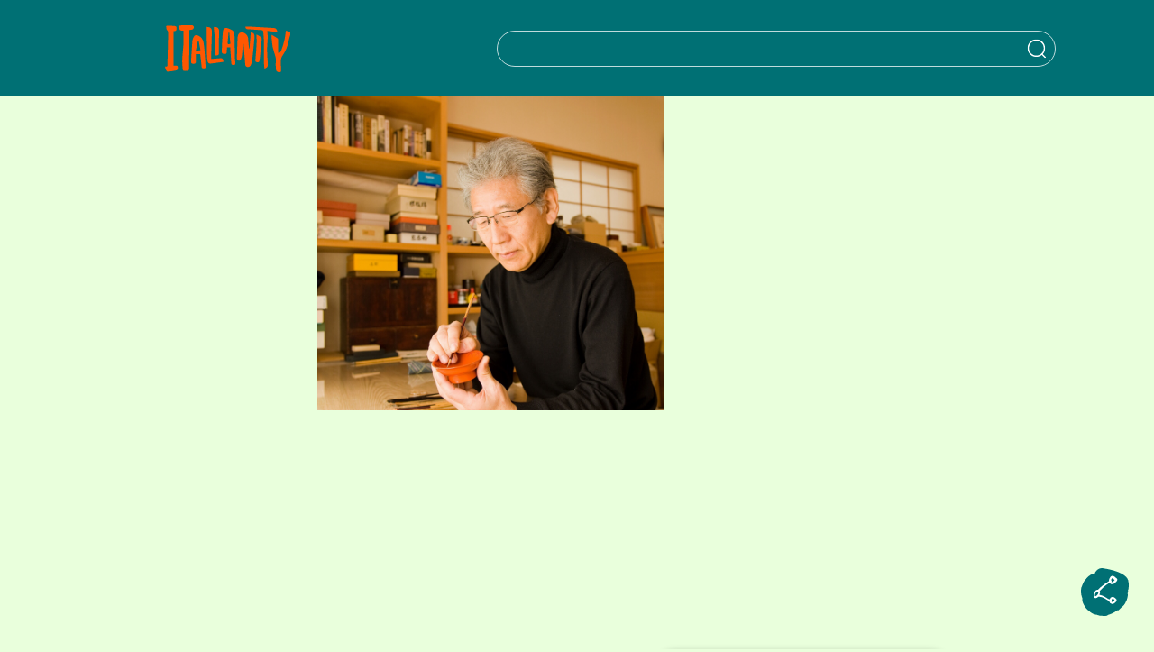

--- FILE ---
content_type: text/html; charset=utf-8
request_url: https://www.google.com/recaptcha/api2/anchor?ar=1&k=6Ldreh4eAAAAAChWV4DnARjyPs_6Z6c-bCSQskT3&co=aHR0cHM6Ly9pdGFsaWFuaXR5LmpwOjQ0Mw..&hl=en&v=TkacYOdEJbdB_JjX802TMer9&size=invisible&anchor-ms=20000&execute-ms=15000&cb=hea2fblkt4tw
body_size: 45919
content:
<!DOCTYPE HTML><html dir="ltr" lang="en"><head><meta http-equiv="Content-Type" content="text/html; charset=UTF-8">
<meta http-equiv="X-UA-Compatible" content="IE=edge">
<title>reCAPTCHA</title>
<style type="text/css">
/* cyrillic-ext */
@font-face {
  font-family: 'Roboto';
  font-style: normal;
  font-weight: 400;
  src: url(//fonts.gstatic.com/s/roboto/v18/KFOmCnqEu92Fr1Mu72xKKTU1Kvnz.woff2) format('woff2');
  unicode-range: U+0460-052F, U+1C80-1C8A, U+20B4, U+2DE0-2DFF, U+A640-A69F, U+FE2E-FE2F;
}
/* cyrillic */
@font-face {
  font-family: 'Roboto';
  font-style: normal;
  font-weight: 400;
  src: url(//fonts.gstatic.com/s/roboto/v18/KFOmCnqEu92Fr1Mu5mxKKTU1Kvnz.woff2) format('woff2');
  unicode-range: U+0301, U+0400-045F, U+0490-0491, U+04B0-04B1, U+2116;
}
/* greek-ext */
@font-face {
  font-family: 'Roboto';
  font-style: normal;
  font-weight: 400;
  src: url(//fonts.gstatic.com/s/roboto/v18/KFOmCnqEu92Fr1Mu7mxKKTU1Kvnz.woff2) format('woff2');
  unicode-range: U+1F00-1FFF;
}
/* greek */
@font-face {
  font-family: 'Roboto';
  font-style: normal;
  font-weight: 400;
  src: url(//fonts.gstatic.com/s/roboto/v18/KFOmCnqEu92Fr1Mu4WxKKTU1Kvnz.woff2) format('woff2');
  unicode-range: U+0370-0377, U+037A-037F, U+0384-038A, U+038C, U+038E-03A1, U+03A3-03FF;
}
/* vietnamese */
@font-face {
  font-family: 'Roboto';
  font-style: normal;
  font-weight: 400;
  src: url(//fonts.gstatic.com/s/roboto/v18/KFOmCnqEu92Fr1Mu7WxKKTU1Kvnz.woff2) format('woff2');
  unicode-range: U+0102-0103, U+0110-0111, U+0128-0129, U+0168-0169, U+01A0-01A1, U+01AF-01B0, U+0300-0301, U+0303-0304, U+0308-0309, U+0323, U+0329, U+1EA0-1EF9, U+20AB;
}
/* latin-ext */
@font-face {
  font-family: 'Roboto';
  font-style: normal;
  font-weight: 400;
  src: url(//fonts.gstatic.com/s/roboto/v18/KFOmCnqEu92Fr1Mu7GxKKTU1Kvnz.woff2) format('woff2');
  unicode-range: U+0100-02BA, U+02BD-02C5, U+02C7-02CC, U+02CE-02D7, U+02DD-02FF, U+0304, U+0308, U+0329, U+1D00-1DBF, U+1E00-1E9F, U+1EF2-1EFF, U+2020, U+20A0-20AB, U+20AD-20C0, U+2113, U+2C60-2C7F, U+A720-A7FF;
}
/* latin */
@font-face {
  font-family: 'Roboto';
  font-style: normal;
  font-weight: 400;
  src: url(//fonts.gstatic.com/s/roboto/v18/KFOmCnqEu92Fr1Mu4mxKKTU1Kg.woff2) format('woff2');
  unicode-range: U+0000-00FF, U+0131, U+0152-0153, U+02BB-02BC, U+02C6, U+02DA, U+02DC, U+0304, U+0308, U+0329, U+2000-206F, U+20AC, U+2122, U+2191, U+2193, U+2212, U+2215, U+FEFF, U+FFFD;
}
/* cyrillic-ext */
@font-face {
  font-family: 'Roboto';
  font-style: normal;
  font-weight: 500;
  src: url(//fonts.gstatic.com/s/roboto/v18/KFOlCnqEu92Fr1MmEU9fCRc4AMP6lbBP.woff2) format('woff2');
  unicode-range: U+0460-052F, U+1C80-1C8A, U+20B4, U+2DE0-2DFF, U+A640-A69F, U+FE2E-FE2F;
}
/* cyrillic */
@font-face {
  font-family: 'Roboto';
  font-style: normal;
  font-weight: 500;
  src: url(//fonts.gstatic.com/s/roboto/v18/KFOlCnqEu92Fr1MmEU9fABc4AMP6lbBP.woff2) format('woff2');
  unicode-range: U+0301, U+0400-045F, U+0490-0491, U+04B0-04B1, U+2116;
}
/* greek-ext */
@font-face {
  font-family: 'Roboto';
  font-style: normal;
  font-weight: 500;
  src: url(//fonts.gstatic.com/s/roboto/v18/KFOlCnqEu92Fr1MmEU9fCBc4AMP6lbBP.woff2) format('woff2');
  unicode-range: U+1F00-1FFF;
}
/* greek */
@font-face {
  font-family: 'Roboto';
  font-style: normal;
  font-weight: 500;
  src: url(//fonts.gstatic.com/s/roboto/v18/KFOlCnqEu92Fr1MmEU9fBxc4AMP6lbBP.woff2) format('woff2');
  unicode-range: U+0370-0377, U+037A-037F, U+0384-038A, U+038C, U+038E-03A1, U+03A3-03FF;
}
/* vietnamese */
@font-face {
  font-family: 'Roboto';
  font-style: normal;
  font-weight: 500;
  src: url(//fonts.gstatic.com/s/roboto/v18/KFOlCnqEu92Fr1MmEU9fCxc4AMP6lbBP.woff2) format('woff2');
  unicode-range: U+0102-0103, U+0110-0111, U+0128-0129, U+0168-0169, U+01A0-01A1, U+01AF-01B0, U+0300-0301, U+0303-0304, U+0308-0309, U+0323, U+0329, U+1EA0-1EF9, U+20AB;
}
/* latin-ext */
@font-face {
  font-family: 'Roboto';
  font-style: normal;
  font-weight: 500;
  src: url(//fonts.gstatic.com/s/roboto/v18/KFOlCnqEu92Fr1MmEU9fChc4AMP6lbBP.woff2) format('woff2');
  unicode-range: U+0100-02BA, U+02BD-02C5, U+02C7-02CC, U+02CE-02D7, U+02DD-02FF, U+0304, U+0308, U+0329, U+1D00-1DBF, U+1E00-1E9F, U+1EF2-1EFF, U+2020, U+20A0-20AB, U+20AD-20C0, U+2113, U+2C60-2C7F, U+A720-A7FF;
}
/* latin */
@font-face {
  font-family: 'Roboto';
  font-style: normal;
  font-weight: 500;
  src: url(//fonts.gstatic.com/s/roboto/v18/KFOlCnqEu92Fr1MmEU9fBBc4AMP6lQ.woff2) format('woff2');
  unicode-range: U+0000-00FF, U+0131, U+0152-0153, U+02BB-02BC, U+02C6, U+02DA, U+02DC, U+0304, U+0308, U+0329, U+2000-206F, U+20AC, U+2122, U+2191, U+2193, U+2212, U+2215, U+FEFF, U+FFFD;
}
/* cyrillic-ext */
@font-face {
  font-family: 'Roboto';
  font-style: normal;
  font-weight: 900;
  src: url(//fonts.gstatic.com/s/roboto/v18/KFOlCnqEu92Fr1MmYUtfCRc4AMP6lbBP.woff2) format('woff2');
  unicode-range: U+0460-052F, U+1C80-1C8A, U+20B4, U+2DE0-2DFF, U+A640-A69F, U+FE2E-FE2F;
}
/* cyrillic */
@font-face {
  font-family: 'Roboto';
  font-style: normal;
  font-weight: 900;
  src: url(//fonts.gstatic.com/s/roboto/v18/KFOlCnqEu92Fr1MmYUtfABc4AMP6lbBP.woff2) format('woff2');
  unicode-range: U+0301, U+0400-045F, U+0490-0491, U+04B0-04B1, U+2116;
}
/* greek-ext */
@font-face {
  font-family: 'Roboto';
  font-style: normal;
  font-weight: 900;
  src: url(//fonts.gstatic.com/s/roboto/v18/KFOlCnqEu92Fr1MmYUtfCBc4AMP6lbBP.woff2) format('woff2');
  unicode-range: U+1F00-1FFF;
}
/* greek */
@font-face {
  font-family: 'Roboto';
  font-style: normal;
  font-weight: 900;
  src: url(//fonts.gstatic.com/s/roboto/v18/KFOlCnqEu92Fr1MmYUtfBxc4AMP6lbBP.woff2) format('woff2');
  unicode-range: U+0370-0377, U+037A-037F, U+0384-038A, U+038C, U+038E-03A1, U+03A3-03FF;
}
/* vietnamese */
@font-face {
  font-family: 'Roboto';
  font-style: normal;
  font-weight: 900;
  src: url(//fonts.gstatic.com/s/roboto/v18/KFOlCnqEu92Fr1MmYUtfCxc4AMP6lbBP.woff2) format('woff2');
  unicode-range: U+0102-0103, U+0110-0111, U+0128-0129, U+0168-0169, U+01A0-01A1, U+01AF-01B0, U+0300-0301, U+0303-0304, U+0308-0309, U+0323, U+0329, U+1EA0-1EF9, U+20AB;
}
/* latin-ext */
@font-face {
  font-family: 'Roboto';
  font-style: normal;
  font-weight: 900;
  src: url(//fonts.gstatic.com/s/roboto/v18/KFOlCnqEu92Fr1MmYUtfChc4AMP6lbBP.woff2) format('woff2');
  unicode-range: U+0100-02BA, U+02BD-02C5, U+02C7-02CC, U+02CE-02D7, U+02DD-02FF, U+0304, U+0308, U+0329, U+1D00-1DBF, U+1E00-1E9F, U+1EF2-1EFF, U+2020, U+20A0-20AB, U+20AD-20C0, U+2113, U+2C60-2C7F, U+A720-A7FF;
}
/* latin */
@font-face {
  font-family: 'Roboto';
  font-style: normal;
  font-weight: 900;
  src: url(//fonts.gstatic.com/s/roboto/v18/KFOlCnqEu92Fr1MmYUtfBBc4AMP6lQ.woff2) format('woff2');
  unicode-range: U+0000-00FF, U+0131, U+0152-0153, U+02BB-02BC, U+02C6, U+02DA, U+02DC, U+0304, U+0308, U+0329, U+2000-206F, U+20AC, U+2122, U+2191, U+2193, U+2212, U+2215, U+FEFF, U+FFFD;
}

</style>
<link rel="stylesheet" type="text/css" href="https://www.gstatic.com/recaptcha/releases/TkacYOdEJbdB_JjX802TMer9/styles__ltr.css">
<script nonce="HU35mMDgN8XYLCdjECnuSQ" type="text/javascript">window['__recaptcha_api'] = 'https://www.google.com/recaptcha/api2/';</script>
<script type="text/javascript" src="https://www.gstatic.com/recaptcha/releases/TkacYOdEJbdB_JjX802TMer9/recaptcha__en.js" nonce="HU35mMDgN8XYLCdjECnuSQ">
      
    </script></head>
<body><div id="rc-anchor-alert" class="rc-anchor-alert"></div>
<input type="hidden" id="recaptcha-token" value="[base64]">
<script type="text/javascript" nonce="HU35mMDgN8XYLCdjECnuSQ">
      recaptcha.anchor.Main.init("[\x22ainput\x22,[\x22bgdata\x22,\x22\x22,\[base64]/[base64]/[base64]/[base64]/ODU6NzksKFIuUF89RixSKSksUi51KSksUi5TKS5wdXNoKFtQZyx0LFg/[base64]/[base64]/[base64]/[base64]/bmV3IE5bd10oUFswXSk6Vz09Mj9uZXcgTlt3XShQWzBdLFBbMV0pOlc9PTM/bmV3IE5bd10oUFswXSxQWzFdLFBbMl0pOlc9PTQ/[base64]/[base64]/[base64]/[base64]/[base64]/[base64]\\u003d\\u003d\x22,\[base64]\\u003d\x22,\x22InzCgGE3wqbDtGPDk8KNw5jCpVoDw7DCqiA/wp3Cr8OfwqjDtsKmDUHCgMKmPBYbwoklwpVZwqrDu3jCrC/Dv1VUV8Kqw7wTfcKywpIwXVPDlsOSPDp4NMKIw5/DtB3Cugo7FH96w4rCqMOYasOAw5xmwoBYwoYLw4dYbsKsw47DpcOpIh3DvMO/wonCpsONLFPCjMKLwr/[base64]/Dp8OSHsKgwqZJwqfCi8Odw5vDvAwaNV3DrWc9wrPCqsKuScKTwpTDozLCgcKewrrDqsKNOUrCsMOyPEkAw70pCEfCl8OXw63DjsO/KVNww6I7w5nDoHVOw404dFrChRlnw5/DlGDDpgHDu8KIeiHDvcOvwrbDjsKRw5UoXyAzw78bGcOXV8OECUzCusKjwqfCjsOkIMOEwp0NHcOKwrPCn8Kqw7pQG8KUUcK/QwXCq8Otwq8+wodRwr/Dn1HCqcO4w7PCrwfDhcKzwo/Dh8KfIsOxR0RSw7/CpgA4fsKpwpHDl8KJw5TChsKZWcKPw4/DhsKyOsOPwqjDocKKwr3Ds34bBVclw7vClgPCnHAUw7YLPhxHwqcmaMODwrwLwo/DlsKSHMK2BXZiZWPCq8OpPx9VZcK6wrg+B8OQw53DmUcrbcKqM8ODw6bDmCPDosO1w5ptLcObw5DDhhxtwoLCkcOSwqc6DR9IesOUYxDCnGcxwqYow6bCmjDCiiPDiMK4w4UywpnDpmTCtsK5w4HClh3DlcKLY8O4w6UVUUjChcK1QzUSwqNpw6rCksK0w6/DnMOmd8KywqRlfjLDvMOuScKqUsO0aMO7wpzCozXChMK9w4PCvVlBDFMKw4ZOVwfCh8K7EXlSG2FIw6dJw67Cn8OBPC3CkcO/OHrDqsOQw43Cm1XCiMKmdMKLSsKcwrdBwrorw4/DuhbChmvCpcKtw7l7UFJNI8KFwqfDpELDncKhKC3DsV0KwobCsMOPwqIAwrXCoMONwr/DgyPDhmo0WkvCkRUoD8KXXMOhw60IXcKzYsOzE0wfw63CoMOOYA/CgcK2wr4/X1fDucOww45ZwpszIcOZE8KMHirCmU1sCsK7w7XDhDFGTsOlL8Ouw7A7c8OXwqAGK3ARwrsIHnjCucO+w4pfay3DiG9AGQTDuT4NNsOCwoPCnDYlw4vDpsOXwoMlIMK1w4/DksOEFMO0w5PDsxPCjDsLS8K4w64Jw5dbGcKBwrQXTsK8w4XCtk9EFg7DogwESi5mw67CkGDCssKFw7bDjUJlbMKqSzjCom7DjwbDlQ/DiyzDisOmw6XDhiRkwqQtDMO6wqrCrjPCj8OrScOCw5/Dpz8nRmTDtcO3wo3DgnMIOHjDpsKMZMKNw4tYwq/DiMKOZXLCp27Dji3DvMKuw6PDgl5nbMOhGsOVK8KFwqVFwprCqz7DhsK+w691WcKlTcKrVcK/ZMOhw7pCw6lfwr51c8K+wr/CkcK5w79OwobDkMOXw551wrIywrMXw7zDlkBiw6sdw5zDpMK6wrPCgRrDtGjCoAjDszHDlsOswrvDksK7wrRqCxYWO0dVSlHCqyTDmsOOw6vDkcKHHsKbw4VaAQ3CjmcHYR7DqH1ic8O+FsKBBTHDjz7DsxnDnULDsy/ClsOnF1Raw5vDlcObOUnCkMKLRcO9wqpnwoDDkcKTwp3ChMO4w73Dg8OATcKsWHPDmsKITkYOwrbCmiTCvsK8PsKOwpxtw5/CgMOgw4AOwpfDmUYnNMOYw5I9DUMhcmUNQiozXsOLw6RabTTDrELCsygHGGPCksO7w4ZMeX1vwok3S314IyVnw708w7QPwo4IwpnCvhnDlmHCiA7CuR/DrEwmMGsHX1bCvxZaMsOxwonDt0jDmcKlfMObF8Odw6DDicKOKsOWw45rwoPCtAfDo8KDYRAqEjMdwrUoRC0Vw4IgwpV/GsKJMcOHwqpqFGfDlQvDq2nDpcKZw4xsJw0awrbCtsOGJMOjesKcwpHCscKFFXhWLHLCknTClMOjecOBW8OxN3TCsMKDaMO9ScKLK8OOw6TDkQfDpForQsOTwrHCkDPDsThUwofDk8O7w7DCnMKgN3zCt8OOwqMGw7LCucOTw5bDkGrDjcOdwpTDmB/[base64]/Ql14D0hkR1DDm1UMBMO1QsOVwozDl8KiTjVBfsOfNQwuUcKVw43DlQthwqdsUg3CkkdUdlfDuMO4w6zDisKeKS/CqXVaEDjCilTDkMKuBHzCvWsqwqXCrsKaw4LDjCjDn3ECw73CqsOnwp0zw5fCkMOdVMOgNsKtw6/CvcOgHR0fAGbCgcO4GMODwqElGsKDeGbDqcO5K8KCITrDm3/CpsOww4bCh3DChsKmJ8Osw5vCiBgvJRrCmxd5wr/DnMKJQcOAY8KqMsKbw4jDglHCosO1wpLCt8K5H2x/w4/[base64]/DksO2w4nDn8OmBF0uw7M+FSPDimrDtMOXDcKTw6rDvR/DmcOFw4V4w7ExwoAQwrwMw4jCvAplw6EKbSNywqbCtMKTw5vCusO8wpXDgcKpwoMfYVp/VsKHwqxKSxJ/QQkAOgHDkMKgwrJCV8K5w55ub8KedhfCoBLDrsOxwrPDmFgew4PDpwFBOMKRw7zDoWQLJcOvey7DtMKyw5XDi8OkMsOxVcORwp7CmzTCsCUmNg3Dt8KiK8O3wrXCq27DssKqw5Z/w6jCrBPCg07CvcOqUMObw5ETYMOnw7jDt8O/w4ZxwqnDi2jCmURNYCZ3M1Eff8OpMnPCgQ7DlMOLw6LDo8Ozw7wzw4LCmyBJw7lwwpbDgcKcajJ9NMKpY8KOaMOYw6LDjsOEwrnDik7DqhImKcO2X8OlXcK0KMKsw6PDg35PwobCgX46wokMw45Zw6zDm8K9w6PDsX/CqxTDgMO/GWzDkinCgcKQJXIowrBGw4PDlsKIw7R5HTjDt8O3FlcnKkE/KcOrwp5+wp9IIhpxw7B/wqHCrMOEw5vDisOXw69mbMKcw7dcw6/Dv8Ozw6F6d8OuRzXDtcOXwoldMcOFw6vChcORSsKXw6Zww7lTw7VcwrvDgMKPw6wrw4TCjGfDqUcjw47Dv03CsUhqVWzCo07DuMOaw5rCmSjCmMOpw6HCqlnDksOBRcOOw7fCsMOzf1NOwrbDpMKPcBzDgjlYw4nDpUgow7USJ1nDqRZqw5s7OiTCqzvDiG/[base64]/CnR3Col0gwoDClkUqw77CkCN6JzzDvcOew7h5w7toPRnCiUdvwq7CmnoUPWTDmMOmw73DrjBPfMKXw5saw6zCvsKbwozDocKMPMKowpgpJ8OzY8K3bsOfNmspwqHCucKeH8K6XzNHE8O8OCnDkMKxw60QcAHDoW/Csg3CvsO+w7fDt13CmirCscOmwrwmwrZxwpAmw7bCnMKBwrHCtx53w6gMbGrCmsO3woRgBiIbaThXFWTCp8KvTyFDJ19AP8O6LMOOUMK9LDHDt8OoNgDDkcOSGMKew4fDiiRcJwY2wr4KbMO/wonCqD1SDMKgVHDDgsONwrhEw7I1d8OaDhbDoDnChiZyw70Ow7zDnsK4w5DCsFcGJXp0Z8OoFMKlA8OYw6DCnwVBwqPCmsOTWikhVcKjRMOgwrbDk8O5LjfCtsKcw7wUwoYqWATDkcOTPjvCqjVGw6DCgcOze8OjwrPDgEpaw7vCksOELsO4P8Olwr8oKX/CrBM3cWdIwoPCkyUTO8K7w4fChz/[base64]/[base64]/[base64]/TcODak/Cj8O/HHLCvVjCuQ4ow4XDsEsLRMOIwqnDg0RcJXcfwqrDj8OaVFYQFcOtTcO1w67CoijDp8ObHcKWw7p7w7fCgcKkw4vDh0nDv0DDtcOow5TCg2vDpnLCgsKywp8mw6pnw7BuUS4Bw5/Ds8KPw601wrbDrMKsUsOdwpZOBsO/w7sUY3nCumR0wq1Ew41/w4c7wpvClMO5C2vCkErDgDjCgCbDisKtwrbCsMOYbMObXcOmO3U8w6l/[base64]/wpgCaksEDsKpwqnDkWXDl8KEw6hGw7NZw67DpMOUAkoPRcKwLS7CuWzDr8O+w5EFMlXCnMOAQX/Cv8O3w4Uaw6Vow5h7BXTDlcOGNcKIfMKBfnJqwrfDoElZKBvChXFuA8KINjlKwqXCh8K3OknDg8KZN8KZwpnCm8OGLcO7w7cwwpTDhsKnBsOkw6/Cv8KjaMKUJ2LCsD7CvBU/dcKMw7/[base64]/[base64]/CmWtUwoXDvyrDp1jCrTAOOWx2wqfCm1nChMObeMOkwpYYAcKlLsOzwq3CvBZTTHtsH8KxwqpYwoprwoMIw4nDsD3DpsO3w4Rywo3CrWw6wooSSsOLF2HCgMKqw5jDoS/DssK8w6LCl1p7wqZJwoMPwp1Pw7NaNsO0ABrDnGDCpMKXOTvCjMOuwq/CrMKmSCpaw6LChD1EG3DDnG7Dokp4wr9CwqDDrMOdDxprwpg3QMKJPxXDtyhed8K8wpzDnirCqMKfwpgERhHChVx5KFTCsF0OwpHCskFPw7/[base64]/w64YwokRYVTDssOqw55nw6LDnhEswplnRMKlw5rCmcKpXcKjEXHCpcKXw4nDtgdgdU4Zwok9O8K5M8K8YzvCvcOMw7fDlsOTGsOXFFE6OQ1ewoPCnyQQwpDDp2/DgQ5owoHDjMORw63Dm2jDrcKhFRITCcKzwrvCn0MNwonDgsO2wrXCrsKgLDnCoExkDXhnXi/CnXzCi2HCiX0ww7dMw5XDhMOMHEwPw6LDrcOuw5I/[base64]/[base64]/Ow/CrifCk2EzH8OlwrN3EMOswqoEBQPCi29WwpPDhsKPe8Kia8OGdsO1wrrCt8O+w7xwwp4TP8ObVxHDjW9iwqDDum7DglAqw7wWQcOWwqtdw5rDjsOCwp0AYxQlw6LDtsOQKS/CkcKJbcOaw5cCwo1JC8OqIMKmf8KMw591TMOWHW/Dkm4BXk0Iw5vDpm8uwqfDusK4M8KLd8Oowo7Dj8OlOVnDlcOnRlsuw4bClMOGPsKEL1/CnsKOdwHCisKzwqJPw6dCwqXCmMKNdD1RBcOlX1vCkTRaLcKVTSDDtsK7wopaSQvCjkvCmHDChz7DlDRzwoxCw67DsCbCmQMcNcOCY304w7vCh8OtFULCom/[base64]/[base64]/DoUfDocOSF8K3w4rDrBXCnxTDlMOkRGU8SsO7KMKya2MiVR9fw7fDsUJmw6/CksKbwpgtw77CuMKrw7QILU46C8ODw6vDozl3AcKuARF/[base64]/DpkwYwpkoChsSwp3DjsKSw6vCiMK7VUzDlCYfwrdlw70TdsKuYEzDkXEMacO6KMKyw6vCuMKgcWsLGsO2M01Sw7jCnHs/HkhKaWRofnEaKsK0SsKUw7FVL8OTV8OxO8KtHMOaCsODOsKEO8Odw6kTwoQYUMOywpx8FgU0HwF8PcOBPjpnVghZw4bDtsK8w4ciw5I/w6wOw5MkazdMLCbDmsKgwrMmYFLCj8OlH8Kfwr3DhMKyecOjRF/DrFTChCoowrfCkMOodyjCgcOoZMKFwqJyw6/DsREVwrRQC0IEwrrCu3HCtcOCMsOpw4/DhcOvwobCqRjDpMKoV8Oxwp88wqjDicK9w5XCmsKpMcKxXHssRMK3KXfDjRXDu8KWIMOQwqbDscOpOAAzwrjDlcOXwqEPw7rCpjrDuMO0w5LDgMOBw5bCrsO8w6oxATllJA/[base64]/[base64]/wqltdzfDil1ow4HDhWDDgGcJSXDDsQLDn8Kaw4AjwovCt8K+AcOHGBFIRMKwwox1ZRrDncKZAsORw5PDgTwQb8OVw7EzPMKHw7scKgx+wrF9w5rDjU5jeMK7w6DDiMOXA8KCw5c9wqlEwqFGw75cNQ0EwpXCjMOTeSnCiRodC8O1HMKpbcO6w5ozVxTDvcOWwp/Cq8Kow6bCq2TCtTvDmCTDvW/CuzrCscOTwo7DpFXClngwT8K+woDChDLCvG/[base64]/DnQnCmcKrOw3Cq2jDtsOAGsOBIjM3wpYWw6J9DEHCqA5BwqgTw5t3KDEibMO/JcOqe8KaN8OXwrxswpLCvcO/DlvCiQUfw5QHL8Kyw4bDonVNbkXCoTLDvURrw5TCiy8scMKLDDjCmF/CsTtRPijDp8ORw5VSf8KpF8KSwrB6wpk/wpIiTE8uwr/DqsKZwpXCkixrwrbDsQsuBwE4B8Odwo3CtknChBkXwrLDhTUIY1oIC8OFFWzClMOBwpfCgMK2a2nCozVuNcOKwqQDSinDqMKKwqJ/HmMIfcONwp/[base64]/wrsKw7rDqMKHw6dKF8KSwqPDoMKXMwLCgDXDp8KPwqQiwosdw5ooKj7Cimttw4s7XT3CsMOcMsO6BWfCmUYYPsOQw50ZdXwOO8O3w4rDnQs/wpLDj8Kqw77DrsOpQC52YsKiwqLCk8O5fBfCisKkw4/[base64]/DkMO5wrHCsD9+OcKfwrHCrCTCmWnCpsKWwqHDhMOHdBd1JFXDrVUJeA5ZLcK6wr/[base64]/X0nCtsKJw6jDrBbCvsKQTsKrf8OeUB1JfxRTwpxXw6dkw4LDlyfDsigGC8KraRjCqV8oWsO8w4HCpkIowofDjQRFY3DCmVnDti5Iw6BBFsOeKxB6w49AIDh1w6TCmE/DgcOcw7B+AsOiX8O4PMK+w4c9KcKiw5LCusOnc8Kuw5XCncOXN0jDh8Kgw5JvGm/CuBnDtiIvOsOUZ3gJw7PCg2TCkcOdFUbCjltbwpFPwq3CvsKEwp7Cv8OlSAPCqV3Ci8KEw7TDmMORW8OCw7o4wqTCvcKHDnIrCRIRFcKvwoXCiWzDnHjCpSMswq8JwoTCscK3JMK7BDfDsm0JQ8K9wpfCjWwoSjMNwoXCjBpbw59JU03DvRnDh10/IMKiw63Dp8Kuw4IZOkLDmMOlwofCnMKlLsOdacKlU8K4w4vDgnjCuj/[base64]/Cj8KKwr3Dun9cN8OJw7YQSkUNw7vCosKswovCnsOgw6PChsOiw5PDmcKWXnFJwpLCjnFVLBLDmsOiK8OPw7nDmcOWw4tJw4zCosKcwpvCq8KQBHjCpQ5xw7fCiyPCqE/DtsOxw78OV8KgD8KGIVfCmCosw4/Cl8O6wp9cw6DDq8K8wrXDnG8SAcOgwr3Ck8K2w71HecOLRDfCqsOZMC7Du8KxcMO8ewJ6VlNHw4h6c2BGCMOBZ8K1w6TCiMKlw4IVY8K+Y8KeERJ/KsKww5LDlx/Ds1/CqWvCgEV2XMKgI8ORw7h3w64jwr9BYj7ClcKOWBbCh8KAdcK7w6Vpw6tiDcKSw6zDrcO1wqrDjlLDvMKcw4vDosOqXGfCnk4bTMOOwr/[base64]/GMKMw7Rwby8Sw4jDhEcvH2ohesKaw5dDSlcRMsKZfA/DnMKsA0bCrMKDPsOKJVvDnMKfw7thRMK4w6tmwrTDsXJpw6jCsnnDiRzClsKIw4LDlDdnD8KDw60KakTCisK+FjQNw74VCcOvTzhEZsOrwpx3fMKCw4/DjHvCr8K4wp4Ew6R9P8O8w6wlaGMbAC9Hw4UsTRLDmH9Bw7DDgsKLEkh3acKVJcO5FhR3woXCu3RVfA1jPcK2wrfDrjYWwqlfw5xeGg7DolfCtcK/EsKTwobDkcO3wpbDgcOjED3CrsKrbzrCmcOjwodSwo3DnMKfwq1mUMODwqJVwqsIwr/DljsJwrB1BMOBwq4FIMOvwqfCocO+w7Yywr3DmsOjAcKCw4l0w7/CuAshEsOYw4IQw4fCrl3Cq2zDqhE8wqtWSVjCjXHCrygSwrvDpsOhaR44w5IVK2HCs8Orw5jDnTHDjT3DrhHDtMOzwr1hw54Lw7HCjH7CocOIVsKVw4MNPVcTw4MFw68NdG50PsKZw5hWw7/DvScbw4PChyTDig/DvkFZw5bCvcKQw4HDtT00wq0/[base64]/woN+wp/[base64]/w4XDukk7w6lTPsOlYMKdw6PDmkNXw5PDpS0Ew67Ck8Ohwp3Do8OYw67CoXDDqwBhw73CqwjChcKuMHw1w7TDgMOIK1LDqsOcw7g5CkrCv3HCvsK5w7HClhEjwrTCrz3Cu8Ojw7IJwoYFw5PDvBMMOsKJw6nClUgYDcKFRcKBOBzDqsO2T3bCrcKnw61xwqk/JU/CvsK/w7Apc8OrwrF9VMONT8O1E8OrLTFlw5Iaw4Byw5jDh37DqBnCpMOnwrPClsKjOMKnwrXCuRvDscO/UcOHfmQZNw48FMKRwoXCgighw53Dn0/[base64]/Cj8OTWsOlWcO1NsO2HMKBw5t7Y8Odw6bDlUVLUcOuMcKiesOnMMODRy/CpMK5w7sOAwLCqQbDr8OIw5HCtwgUwoV7w5vDnRTCr2Fdw77Dg8OAw7TDgm1ew7ddOsKDMcOlwrRwfsKwNG8vw5TCpQLDuMKOwrMRcMKuIztnw5QowoxQNR7DpXAGw5YBwpdQw4/ColvCnl1+w4zDogEsK3TCqXcTw7fCnmjCuTHDmsKkG1g9w5nDnhnDiCvCvMKxw4nCs8OFw7xpwoIBEwLDsD57w6jCncOwVsK0wofDg8KFwocpXMOONMKhw7VPw6cofSEFeg3DuMOAw5/DkS3Cr0LCq0LDmEF/[base64]/[base64]/CjsKyw6DCuDAgw4QdQ8KaBETCvhTDpGdBwq4IOV0yOcK2wotnJ1VaT27CrA/CpMKrOMKkQEvCgBtqw7tqw6nCtU9ow4YMWkTCg8Ocw7Urw5nCvcODPlIjwpXCscOYwqsPOMOzw4Jdw5nDlsOjwrYhwoYKw53CgcKObAHDgjvChsOgfHRhwp9QdHHDssKpJcKew4diw51+w6/DjsKuw4ZEwrPCrsOiw4LCp3ZVZSDCgsKSwonDiktFw5lywprCmFhiwr3CjlTDu8Khw6l9w5LCqsOXwr0LdcOhD8OkwqvDpMKYwoNQeFQcw5dew4DCiCrCjTAWS2QJMFLCqcKIT8K9wp9UJ8OyeMK2ZjNMdsOaLwQEwoZ7w7odYsOqWsO/[base64]/PAAzwqRdMUrDmcOYwprCqcONwrrCscKlwqbDnBIywoHCnkPCs8KCwo0UbzbDn8KAwr/DvcKgwrBrwpXDqVYGf2LDoDvCo1UuQFXDjgAPwqfCiwJTHcOPRVJPdsOFwqnCmMOBw7DDoHI3ZsK4IMKeBcO2w6U/McK+CMKXwqTDtXTDtMOLwpZfw4TDt2QgVXLCp8KMw5pyFFl8w4FBw414VcKPw4vDgjhJw5NFAybCqsKIw4pjw6XDj8KxY8KpGDZoLnhWccOawpnDlcKtQQc8w5Aew43Cs8Ozw5A3wqjDkyMnw7/[base64]/w53CpsKoK3ZdOVpQGsKVwogiVQXCmlJYw43Cgm1Fw5N/woLDhsOqBMOUw4/[base64]/KiRmwqrDmWo+wpcVEjQyMU8Nw4zCucOKwqTCpMKYwpRTw4c/fCN1wqBbdh/[base64]/DrMOGw7DDpMKvw7nCksKnKMKdGTAPYkDDsMKrwqE7GMOpw5HCpm/[base64]/[base64]/[base64]/w5U3E0LCjzhBwq5nwrwNZ8OEbcOjwpwiw7lVw4l4wqtgWUrDhAbChRnDontmw5/[base64]/bCEOf8KCw7QOc8Oywr/CocOsw79HHmTCpMOHIMOcwqHCtEXCgShMwrs+wqFywpIGL8O6bcKhw6snZnHCtG/CtS7DhsOXDg9IcR0lwqTDoR5sC8Kpwr5Gw6UCwpHDiRzCsMO6AcOZXMOPe8KDwpAjwrlaf3kub1wgw45LwqJEw5NkTw/[base64]/CiyDDr3nDmQDCnMKUwpx8w6DCtAdFYH/[base64]/EsKjbMOqEsK8VsOPT8KSJMKZw6vDnQPDhXbDoMKgW0rCi1PCs8KYRcKFwqTCjcOBw6dQwq/CkzwNQnvDr8KtwoXCg2zDvcOvwpkTFMOINsOBcMKIw4Nzw4vDp0HDlmDDo3XDvTrCmAzDsMOiw7Frw4DCoMKfwrFrwrkUwq11wrtWw7HDisKSWizDjAjCkxjDkMOEVcOhY8KnV8OAbcKGXcK0PCEgWQvCh8O+F8O0w7VSABweXsO2w7kcMsObB8OxOMKAwr/Dp8OcwoAoQ8OqHzfCrjjDs27CrH/CkUZCwpJQXHcYcsK6wo/[base64]/Cn8KwbMKeIl3CgiTClATDs8KIGgddwrPDrsKpwrVCVlBbwoHDryTDh8OYJRLCgsO0w5bCvcKyw6TCiMKCwo82wrbDv13CkAPDvnzDkcKBa0jDiMKEX8OSXcO1FHFJw7PCj2XDvCcPw6TCrsOmwoIVHcO+OSJXIsKzw5cawqLCm8OaWMOTIhJrwq7CqHvDtERrDx/DgcKbwpZhw4cPwqrChnbDqsOsS8OdwogeGsOBB8KCw7TDs0UtGsO+EFvCil/CthMkXMKxw5jDvl0ETsKywplKAMO4SjnCrsKgA8O0fcOCJnvCkMK9NMK/[base64]/KMKswpBwf8KawqbCuMOywpbDjMOLw40hMcKKeMOqw4rDq8Kfwopywp7DhMKoXxAMQCtIw68pVl0Tw69Gw5YLS37CrcKuw7Jnw5FeRDbCm8OdTT3CgBwCwqrCtcKrbx/Csg8mwpTDkcKjw6rDg8KUw48kwrxxRWIDB8O9w7XCoDbCu2kKcx3DoMKuUMOBwqrDm8Oxw5fDu8Kew5TDjB15wrdbD8KVe8OUw4HDmDoQwqEvYsKKKcOIw7/DrMOaw4d7B8KJwqk3DMK5Vitiw5fCoMONwofCiVMDb0U3fMKpwp7Drg5dw6I5dsOpwrwxdMKuw7PDj31Jwp8Gwol8woA4w4/CqkDChsKHAQfCvVrDjcOYGmbDvMKzIDvCqcOvX2oSw4nCkFTDk8ORWsK+fR/CsMKvw4LCrcKQwobDhQdGY1sBSMKSSgoKwoEzIcO1wqdYdH1fw6vDuj0pJ2MqwrbDucKsRMKjw4cTwoBtw5w7wpnDm357eitVIS1FAGjCrMOMRCkHEm3Du1XDlRXDhsKKGFNXGncqa8OFwqTDgl0PFRArw4fCscOjPsOvw6EJa8O9NlYOMQ/CocKkEQfChSRvF8Knw7nClcKREcKEIsOWLgXCssOhwpnDnSfDlWViUcO+wo7Dm8Oqw5RBw6sRw53CmW/DljlzG8KTwoTCksKTcxN8d8Otw4ddwrbCpVrCocKmV1wSw5E3woZjV8KIFgwKPcOJU8Okw7bCqhxqwrtjwqDDgTgewoMjwr7DkMK9ZMKvw7nDgQNZw4FNHyEiw6/Dh8K5w5zDmsKHRE3DpWPCsMKgZwYUA37DlcKFG8ObVE9cOwo8GHPDoMKOQnwNKUt2wrvCuBvDo8KLw416w67CuU4XwrARwpVWcljDlMOLFMOewrDCnsKHV8OgaMOpNB5HPys7ATNSw6/Cp2jCkwU2OQHDssKsP1vDkcKIYm7CiB4NTcKsTCDCmsOUw6DDvBsyZsKVeMO2w5ktwrLCsMOuSxMcwqLCnMOCwq8rai3CtcKIw5hJw5fCosKNI8OCfThRwoDCmcKWw7dywrbDhFvDhzgZcsOswowPAG4GTsKPVsOywq/Di8Kbw43DqsKqw6RQwrDDsMOwLMOCDMOnMhLCs8OkwqxCwqEWwpsTWgXCojTCrwdAPsOdN1PDhsKSIcKCQHTCkMOEJcOlRXjDgsK/cyrDtwDDkMODI8KpfhPDisKaQkdKdjdVRsOXGQsSw79OecKLw6BJw7TCuHo1wpHCjcKRw7nDpsKHSMKGKWBhJAgxKhHDjMOjZmBSNcKTTnbClsKJw5TDjGI5w6HCt8OUHDQ5wrMYb8KdesKYWzHCssKywpsZDm3DlsOPA8Kew5I2wpDDlA/[base64]/ChsOhGz7DocKKMMOvwpUOwpEyR8O9wqfDosKfA8O6AizDsMKyAEtveE/[base64]/CjXDjADDmQDDs8Kyw5XCt8O1w4pBaWzCvmHDuB5NM8O6wpHDginDu33CtX42LMOAw6xzL3kQbMKtw4Ikw47ClsOiw6NqwqbDhi8YworCgh7DoMKfwpQPPh3CiRLCgl3CoxPCuMOLwqRfw6XChWR7U8KxTwvCkxNrMVnDrxfDk8K3w7/CtMOOw4PDqgXCoHUqc8OewpHCocOSasOLw4VAwozCu8KVwohWwooPw4tRK8OkwohFacORwqwSw5g2VMKpw6Vww53DmE1/woDDuMKvVkzCtjpoMh3CnsO2OcOTw4XCu8OBwoEOGGrDucOYw53CmMKie8KjLFTCsy1Yw6Bvw4rCuMKRwofCscKxW8K0w4NHwr4mwoPCo8OeZ2F0R3cHwo9TwoIlwonCh8KCwpfDrQ/DvHLDi8K6B0XCu8OeQcOBd8K4HcOlaA7CoMOIw5cuworCn1JpGy7DgcKJw7keSMKcYEDChh/Dp2YLwp94bwtDwrIyYsOqHj/CnlPCiMKiw5Vfwpw0w5TCo23DksKMwoA8wq4Nwo4QwrwaQHnCmsK5wqB2DcKdRsK/wrdzXV5FJCleCsKKwqdlw4PDt1lNwr/Cm2tEZcKsD8O2a8KKf8KvwrFrFsO4w6YpwoDDpAdKwqA4T8KpwooxOiZWwrh/BFjDiHR6w4JkN8O2wq3CqMKUM2hawp1/DDPDpDfDl8KJw4Qkw7hEwpHDjEHCicKewrnDqcKmdx8awqvClFzCjMK3RgzDoMKIOsK0w5/DnTHClcKGVMOUEUPChSgVwoLCrcKXTcOXw7nClsOrw5LCqAgpw6bDlGMVwpkNwot2wprDvsO9Bl/CsnR6XnYsYiISb8OjwrMHPsOAw4x5w5HCrcKJPMOEwpVxTC8tw6McCz1OwpsrbsOXXB4NwqfCjsKQwrk4C8OPQ8OtwoTCm8OcwrAiwo7DpsKeXMKnwofDnTvChzYoU8OGaiLClUPCuXg8eFTCssK/wrs3w7cJZ8O0VHDCnsOhw5LCgcOSfXDCtMOkwpNbw41rEGczKsOmeQt4wrHCrsO5QhwQWkZ3KMK5b8OoJyHCq00xesKwFsOVdFY+w4nCosK9K8KEwp1ZbHzCuH5hfxnDrcO3w5vCvTrChQTCoFjCnsKrSE56T8ORTXprwrshwpHCh8O/M8K5PMKIJAF0w7XCuCgDYMKnw5bCh8OaI8OIw73ClMOcS1YoHsO0JMONwoHCmXzDocKvUV/[base64]/DjFxkwqFbwqFnw6o9woDDpQcoa8KzUMOAw6PCqcOJwrpIwo/DgMOGwrHDk2gvwoQMw6DDlCPCtFLCknLCrHTDlsONwqrCgsOtdiF3wosKw7zDiFzClMO7wqfDkj5yG3PDmsK+SCILKsKCRTRNw5vDqR7DjMKfBF7DvMOpJ8Oywo/CpMOfw7/CjsK4wrHCpRdKwrknfMKuw6IXw6pIwoLCmi/DtsOySHvCgMOrfXLDucOmc39wL8OnVMKhwqHClMOqwqTCn3lPcmrDpcO/wrV4wrHChV/Ck8OowrDCpMO7wqBrw7PDgsKiGgbDsRVwKxHDmipHw7ZBNnXDnyTCpMK8SzXDvcODwqQJLzx3KsOJb8K5w6DDksK2wofCsxYbWGfDk8O2D8KEw5VRYU3DnsK/wp/DnkIoWjrCv8OBYsKvw43ClQ1/[base64]/CtDbDtHpoCcKMw6LCrcKlwrzCocKZIcOIwr/DohAZDijDhS/DqwQUXsKuw5/CqiLCtlxvHsOBwp48wo5odg/ClnkPF8KmwpnCjcOOw5FkRsOCJcKMw68nwqIbwo7CkcKZwrEmH3/Cr8Kpw4gVwoUlaMODfsKDw4LCvwgmbMKcGMKCw7LDiMOzYQ1JwpDDrizDpg/CkyFoOE8jHTLDisKpRTApw5bCpkfCtDvDqsKSwqXCisKxWTbCujPCtgU1Qm/Cr3HCoDjCh8KyHzDDu8Kuw6/[base64]/DkjzDu8Oow4Rdwr9vFMOqKcKDwoQfw7opwozDhwzDlMKiLGRqw43DtRrDmH/DlQLDkHnCqRrCucOyw7N5R8OGVjphP8KWd8K+AzdXAgnCjgvDisOaw4HDtgpfwq8Qb1s6w4Q4wp9Ow6TCpjzCl3Fhw60DE0XCscOKw4zCj8OWa1JHSMOIBVc9w5pNR8KwBMO7XMKOw69zw4bCisOew41jw7ovYcOWw4nCu3DDkxZjwqXCisOlPsK/woZtDw7Cox/CtsKKIcOwJ8KxDADCpHomH8K4w4HCucOiwp5nw6nCuMKkBMO3PXVAB8KbCDZNaXnCk8K9w7UzwpzDnB7DqMKOX8Knw5w6bsOxw43CqMK+XjPDsGnDsMK+KcOow6/CtxvCjDUQRMOgBcKOwpXDjRnDgsKFwqnCrsKJwokqVzzCvsOkP3NgS8O/[base64]/[base64]/HsOmBB3CqlfCk1DDnsKUOMO8EsKfw4FMbsKkZMOuwocBwocJBVpJWcOFdRPDlcK9wr/CusKDw6PCtMOzOsKhacKIUsKeIcOqwqh6woHCmArCn3ozQy/CqcKUTwXDuiAqS2TCiE0owolWLMKJUkLCjXZ/w7sLwqTCoVvDj8Kww7hkw542w5ofVxvDqMOUwqFBQwJ3wp3Cs3LCi8OZNcO3XcOuwpnDijJlBgFNMDXDjHbDrSjCrGvDgFN3SxI9Z8KpOWDCjH/CtEXDhsK5w6HCtMOXIMKtwpwsHMOBb8O4woDChHvCkTdNJsOfwrgrGl1tSnoAEMOYTmbDi8Kew5t9w7R5wrRMGA3CmBbDi8K2wo/[base64]/DqcOpw5DDgcOCw6l/[base64]/CtsOgJsKMRcOVw73CgG3CiMKbw6hORk5ywqbDpsOvdsObGsKoBMO1wpggEkw4YgMGa3fDuEvDpE/CuMKJwpfChGjDkcO0ecOWYcO/bmsewp48DmEewoAUw63ChsO5wppqeHnDuMOrwrvCoV3Dj8OJwrpBQcKhwoh/N8OzZj3CvDJEwqxifnrDvGTCtQPCtcOVH8KjF2zDjMOSwrzDtmJew4jCj8O2wprCtsO1e8O3PRN1M8Kjw7pEISzCp3nCkkHCt8ONU0IkwrlxYltJfsK+wofCksOecwrCtyEsSggYIUbChGtVbxbDnQvDhk8oRWLCqsOkwqDDk8OZworCm1gVw4jCpcOewrcWBMO4e8K/w5M9w6haw5PDpMOhw7lbHXtOU8KzegYLw61JwoA0PSt5NgnDqyzCtMOUwpljIygnwpvCsMOfw5cow6PDhcOZwo4UdMOHR3jDg1ABVTPDu1/[base64]/wol9w6nCrH7CocKPJMKdwrDDgMKDfMOTU2U7U8ONwonDtyfDg8KeXcKmw6tpwqkewrLDusOzw4XDtXXCgMKSAsKrw7HDkMKVdsK5w4wow6NSw45VF8Kmwq5Mwq4lRgbDsEjCv8OkDsOgwpzDqBfCnxdfdyrDgMOlw7HDuMODw7fCn8OWwrjDrT/DmX08wo8Tw4TDs8KuwrLDlsOXwojCgQ7DsMObMUNmaQ5nw6jDuTHDs8KzbsOhH8Okw53Cm8OfFcKiw5/[base64]/bDJSBsOXcsKkw61JZnTDuMOjYCXCgWc+CMOEInPDiMOCAcK/UAhnQn/DocK4T2F9w5nCuxbCusOEOxnDhcK9C31uw6YAwpodwqpXw65Lf8K1DGzDlsKDGcORKmh2wqjDlQnCsMOkw59Gw7cCcsOpw5plw79SwoTDuMOowrItF35xwqnDjsK8ZcK2JgzCnjl8wr3CmsKZw5gRCwxZw5/[base64]/w7JWwplkw5o2R0VdLi3Dr2NNwq7DqcK/IR7DmR7ClsODw4hlwpvDng3DscOTNsKpPR1VIcOBTcKjOD/DqDjDnlVOO8KHw7zDjcK9wrDDoifDjcOWwojDj1fCsRltw74uw70Xwqtxw7DDv8KFw5fDlcOSw489TCdqCVLCucK9w7EzDsKSFGsVwqU4w4LDusKxwqwfw5EewpHCt8O4w5DCp8Ogw5EDDg/DvwzCmDUpw5onw6Vkw7DDqm0YwopQaMKMXcOEwqLCmwZxf8K4IsOJwrphw6J/w6kNw47CsQk\\u003d\x22],null,[\x22conf\x22,null,\x226Ldreh4eAAAAAChWV4DnARjyPs_6Z6c-bCSQskT3\x22,0,null,null,null,0,[21,125,63,73,95,87,41,43,42,83,102,105,109,121],[7668936,387],0,null,null,null,null,0,null,0,null,700,1,null,0,\[base64]/tzcYADoGZWF6dTZkEg4Iiv2INxgAOgVNZklJNBoZCAMSFR0U8JfjNw7/vqUGGcSdCRmc4owCGQ\\u003d\\u003d\x22,0,1,null,null,1,null,0,1],\x22https://italianity.jp:443\x22,null,[3,1,1],null,null,null,1,3600,[\x22https://www.google.com/intl/en/policies/privacy/\x22,\x22https://www.google.com/intl/en/policies/terms/\x22],\x22c64ps24FC7opZYJeSIWa2ACZaeWnf1VVO79XJfpTSNI\\u003d\x22,1,0,null,1,1764361995669,0,0,[220,225,12,218],null,[227,146,67,205],\x22RC-_xa_uag54Qb65Q\x22,null,null,null,null,null,\x220dAFcWeA5CEmy8mSjl1f5UKSz3oodkdDIkmmK0N4Moc92sBiKxlIBSUZX-8h1TDXC7astoJ5DvELm8dsVoQRaFTTUswbycz4g7FA\x22,1764444795576]");
    </script></body></html>